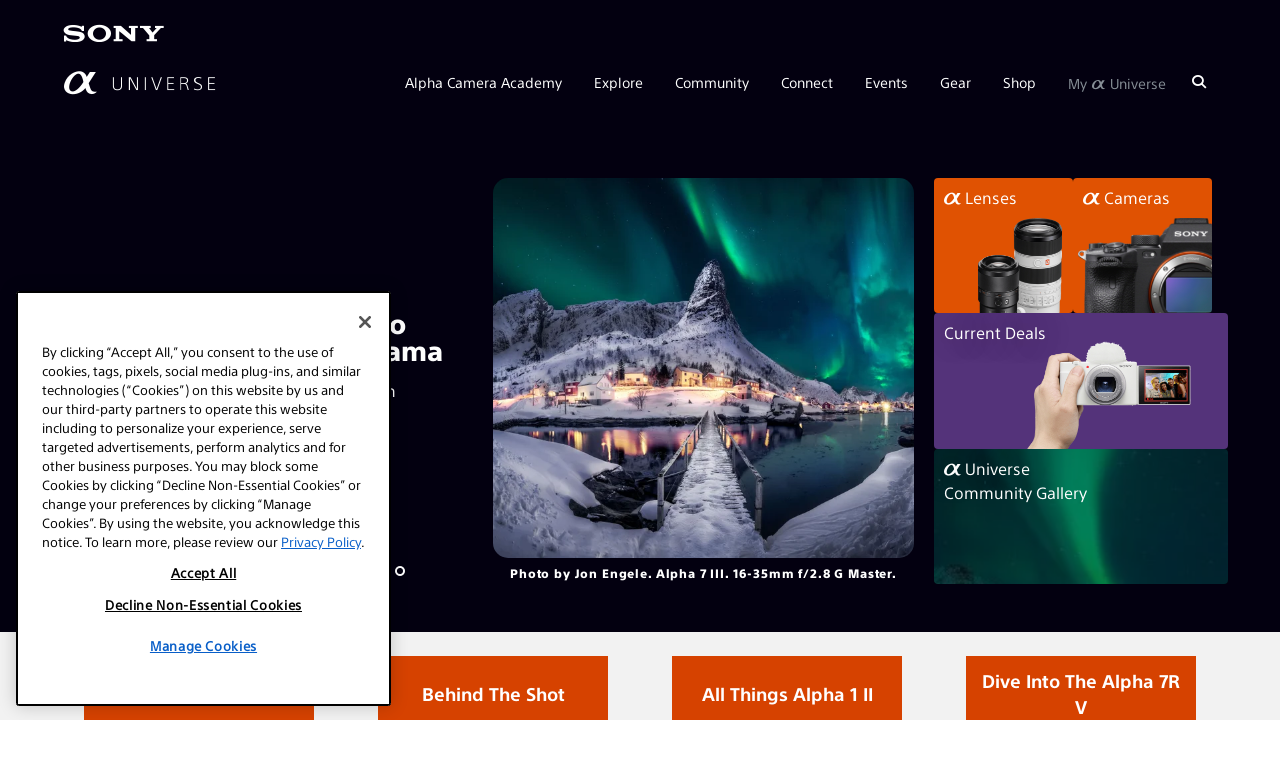

--- FILE ---
content_type: text/html; charset=utf-8
request_url: https://alphauniverse.com/ajax/home_explore_json
body_size: 12683
content:









[
	
    {
        "title" 	: 	"Behind The Shot: How To Create An Aurora Panorama",
        "type" 		: 	"Article",
        "thumbnail" : 	"https://alphauniverseglobal.media.zestyio.com/alpha-universe-jon-engele-aurora-lofoton.jpg?width=450&height=700&fit=bounds",
		"date"		: 	"01/21/2026",
                "epochDate" :   "1768953600",

        "url" 		: 	"/stories/behind-the-shot-how-to-create-an-aurora-panorama/",
		"subjects"  :	"7-5ab7769-vxwn4w,7-5d7e78a-zw2005,7-8a918ebfa1-jdmh8s,7-645653a-71c6q1,7-5ab7762-ktq418,7-6456500-plk92l,7-5d7e7b2-56338v,7-5ab7761-xrdl6v",
        "total" 	: 	120
    },
    
    {
        "title" 	: 	"Brooke Shaden On The Best Gear For Fine Art Photography",
        "type" 		: 	"Article",
        "thumbnail" : 	"https://alphauniverseglobal.media.zestyio.com/alpha-universe-brooke-shaden-fine-art-Nicole-Rupe.jpg?width=450&height=700&fit=bounds",
		"date"		: 	"01/20/2026",
                "epochDate" :   "1768867200",

        "url" 		: 	"/stories/the-best-gear-for-fine-art-photography/",
		"subjects"  :	"7-5ab7769-vxwn4w,7-5ab7762-fdg5xg,7-5ab7762-xl9c4r",
        "total" 	: 	120
    },
    
    {
        "title" 	: 	"Behind The Shot: The Power Of Pre-Capture For Bird Photography",
        "type" 		: 	"Article",
        "thumbnail" : 	"https://alphauniverseglobal.media.zestyio.com/alpha-universe-bts-chris-laracy-main.jpg?width=450&height=700&fit=bounds",
		"date"		: 	"01/16/2026",
                "epochDate" :   "1768521600",

        "url" 		: 	"/stories/behind-the-shot-the-power-of-precapture-for-bird-photography/",
		"subjects"  :	"7-5ab7762-tz2t0w,7-5ab7767-xbp6p4,7-5ab7769-vxwn4w,7-5d7e78a-zw2005,7-8a918ebfa1-jdmh8s",
        "total" 	: 	120
    },
    
    {
        "title" 	: 	"5 Reasons Why The Alpha 7 V Is the All‑Around Camera To Buy In 2026",
        "type" 		: 	"Article",
        "thumbnail" : 	"https://alphauniverseglobal.media.zestyio.com/ILCE-7M5_SEL28702_DSC04351.jpg?width=450&height=700&fit=bounds",
		"date"		: 	"01/15/2026",
                "epochDate" :   "1768435200",

        "url" 		: 	"/stories/5-reasons-why-the-alpha-7-v-is-the-all-around-camera-to-buy-in-2026/",
		"subjects"  :	"7-5ab7769-vxwn4w,7-5ab7762-zbbzlr,7-5e6c9a6-pd0ldv,7-5d7e78a-zw2005",
        "total" 	: 	120
    },
    
    {
        "title" 	: 	"Why Adventure Creator L. Renee Calls The 24-70mm f/2.8 G Master II Her Go-To Lens",
        "type" 		: 	"Article",
        "thumbnail" : 	"https://alphauniverseglobal.media.zestyio.com/alpha-universe-sony-24-70-g-master-II-photo-by-renee-blount-9.jpg?width=450&height=700&fit=bounds",
		"date"		: 	"01/14/2026",
                "epochDate" :   "1768348800",

        "url" 		: 	"/stories/l-renee-sony-24-70mm-f2-8-gm-ii/",
		"subjects"  :	"7-5ab7769-vxwn4w,7-72ebc8e-5njkt4,7-5ab7762-r4c99f,7-5ab7764-nsx6xv,7-5ab7762-ktq418",
        "total" 	: 	120
    },
    
    {
        "title" 	: 	"Behind The Shot: “Alien Rain” – Geminids Over New Mexico’s Alien Throne",
        "type" 		: 	"Article",
        "thumbnail" : 	"https://alphauniverseglobal.media.zestyio.com/alpha-universe-geminid-meteor-shower-new-mexico-photo-by-evan-lobeto-1.jpeg?width=450&height=700&fit=bounds",
		"date"		: 	"01/13/2026",
                "epochDate" :   "1768262400",

        "url" 		: 	"/stories/behind-the-shot-alien-rain-geminids-new-mexico-evan-lobeto-sony-alpha/",
		"subjects"  :	"7-8a918ebfa1-jdmh8s,7-5ab7761-xrdl6v,7-6456500-plk92l,7-645653a-71c6q1,7-5ab7762-ktq418",
        "total" 	: 	120
    },
    
    {
        "title" 	: 	"What’s In My Bag: A Photographer & Filmmaker’s Kit For Remote Expeditions",
        "type" 		: 	"Article",
        "thumbnail" : 	"https://alphauniverseglobal.media.zestyio.com/alpha-universe-photo-by-Senni-Dziho-Gear-1.JPG?width=450&height=700&fit=bounds",
		"date"		: 	"01/12/2026",
                "epochDate" :   "1768176000",

        "url" 		: 	"/stories/whats-in-my-bag-a-photographer-and-filmmakers-kit-for-remote-expeditions/",
		"subjects"  :	"7-5ab7769-vxwn4w,7-5ab7764-8d5wfs,7-5ab7762-ktq418,7-5ab7761-xrdl6v,7-5ab7762-tz2t0w",
        "total" 	: 	120
    },
    
    {
        "title" 	: 	"Create Action & Lil’ Filmmakers: Preparing Youth For Careers In The Creative Industry",
        "type" 		: 	"Article",
        "thumbnail" : 	"https://alphauniverseglobal.media.zestyio.com/alpha-universe-create-action-lil-filmmakers-inc-main.jpg?width=450&height=700&fit=bounds",
		"date"		: 	"01/09/2026",
                "epochDate" :   "1767916800",

        "url" 		: 	"/stories/create-action-and-lil-filmmakers-preparing-youth-for-careers-in-the-creative-industry/",
		"subjects"  :	"7-5d7e7b2-56338v",
        "total" 	: 	120
    },
    
    {
        "title" 	: 	"A Photographer’s Guide To Your First African Wildlife Safari, Part 3",
        "type" 		: 	"Article",
        "thumbnail" : 	"https://alphauniverseglobal.media.zestyio.com/alpha-universe-brandon-kirk-wildlife-photography-1.jpg?width=450&height=700&fit=bounds",
		"date"		: 	"01/07/2026",
                "epochDate" :   "1767744000",

        "url" 		: 	"/stories/a-photographers-guide-to-your-first-african-wildlife-safari-part-3/",
		"subjects"  :	"7-5d7e78a-zw2005,7-5ab7762-tz2t0w,7-5ab7762-ktq418,7-5d7e7b2-56338v",
        "total" 	: 	120
    },
    
    {
        "title" 	: 	"Why Jeven Dovey Chooses The Alpha 9 III For Video",
        "type" 		: 	"Article",
        "thumbnail" : 	"https://alphauniverseglobal.media.zestyio.com/alpha-universe-jeven-dovey-alpha-9-iii-hybrid-filmmaking.jpg?width=450&height=700&fit=bounds",
		"date"		: 	"01/06/2026",
                "epochDate" :   "1767657600",

        "url" 		: 	"/stories/jeven-dovey-sony-alpha-9-iii-hybrid-filmmaking/",
		"subjects"  :	"7-5ab7769-vxwn4w,7-5ab7762-zbbzlr,7-5e6c9a6-pd0ldv,7-5ab7762-kdhvc0,7-5ab7769-d7wq1c,7-5ab7765-9w2k08",
        "total" 	: 	120
    },
    
    {
        "title" 	: 	"What’s In My Bag: Essential Gear For A Professional Pet Photographer",
        "type" 		: 	"Article",
        "thumbnail" : 	"https://alphauniverseglobal.media.zestyio.com/alpha-universe-wimb-Cornelia-Deigner-gear-2.jpg?width=450&height=700&fit=bounds",
		"date"		: 	"01/05/2026",
                "epochDate" :   "1767571200",

        "url" 		: 	"/stories/whats-in-my-bag-essential-gear-for-a-professional-pet-photographer/",
		"subjects"  :	"7-5ab7764-8d5wfs,7-5ab7769-vxwn4w",
        "total" 	: 	120
    },
    
    {
        "title" 	: 	"Start 2026 Strong: Learn, Capture, Create With Alpha Camera Academy",
        "type" 		: 	"Article",
        "thumbnail" : 	"https://alphauniverseglobal.media.zestyio.com/ILCE-7M5_SEL2470GM2__DSC01769.jpg?width=450&height=700&fit=bounds",
		"date"		: 	"01/02/2026",
                "epochDate" :   "1767312000",

        "url" 		: 	"/stories/start-2026-strong-learn-capture-create-with-alpha-camera-academy/",
		"subjects"  :	"7-5d7e78a-zw2005,7-5d7e7b2-56338v,7-5ab7765-dw7z5c,7-5e6c9a6-pd0ldv,7-5ab7762-zbbzlr",
        "total" 	: 	120
    },
    
    {
        "title" 	: 	"Sony Photographers Share Their Favorite Photos Of 2025",
        "type" 		: 	"Article",
        "thumbnail" : 	"https://alphauniverseglobal.media.zestyio.com/Alpha-Universe-Best-Of-2025-Main.jpg?width=450&height=700&fit=bounds",
		"date"		: 	"12/31/2025",
                "epochDate" :   "1767139200",

        "url" 		: 	"/stories/sony-photographers-share-their-favorite-photos-of-2025/",
		"subjects"  :	"7-5d7e7b2-56338v,7-5ab7762-fdg5xg,7-5ab7764-nsx6xv,7-5ab7769-vxwn4w,7-5d7e88f-7fdzqt",
        "total" 	: 	120
    },
    
    {
        "title" 	: 	"Best Of 2025: Our Favorite Photos Of The Year, Part 5",
        "type" 		: 	"Article",
        "thumbnail" : 	"https://alphauniverseglobal.media.zestyio.com/Alpha-Universe-Artisan-Best-Of-2025-Neil-Leifer.jpg?width=450&height=700&fit=bounds",
		"date"		: 	"12/30/2025",
                "epochDate" :   "1767052800",

        "url" 		: 	"/stories/best-of-2025-our-favorite-photos-of-the-year-part-5/",
		"subjects"  :	"7-5d7e7b2-56338v,7-5ab7762-fdg5xg,7-5ab7764-nsx6xv,7-5ab7762-g7sm8s,7-5ab7762-3sfvb4",
        "total" 	: 	120
    },
    
    {
        "title" 	: 	"Best Of 2025: Our Favorite Photos Of The Year, Part 4",
        "type" 		: 	"Article",
        "thumbnail" : 	"https://alphauniverseglobal.media.zestyio.com/Alpha-Universe-Collective-Best-Of-2025-Vincent-Lim.JPG?width=450&height=700&fit=bounds",
		"date"		: 	"12/29/2025",
                "epochDate" :   "1766966400",

        "url" 		: 	"/stories/best-of-2025-our-favorite-photos-of-the-year-part-4/",
		"subjects"  :	"7-5d7e7b2-56338v,7-5ab7762-fdg5xg,7-5ab7764-nsx6xv,7-5ab7762-ktq418,7-5ab7761-4f5fd1",
        "total" 	: 	120
    },
    
    {
        "title" 	: 	"Best Of 2025: Our Favorite Photos Of The Year, Part 3",
        "type" 		: 	"Article",
        "thumbnail" : 	"https://alphauniverseglobal.media.zestyio.com/Alpha-Universe-Artisan-Best-Of-2025-Renan-Ozturk.jpeg?width=450&height=700&fit=bounds",
		"date"		: 	"12/28/2025",
                "epochDate" :   "1766880000",

        "url" 		: 	"/stories/best-of-2025-our-favorite-photos-of-the-year-part-3/",
		"subjects"  :	"7-5d7e7b2-56338v,7-5ab7762-fdg5xg,7-5ab7764-nsx6xv,7-5ab7761-xrdl6v,7-645653a-71c6q1,7-5ab7762-ktq418",
        "total" 	: 	120
    },
    
    {
        "title" 	: 	"Best Of 2025: Our Favorite Photos Of The Year, Part 2",
        "type" 		: 	"Article",
        "thumbnail" : 	"https://alphauniverseglobal.media.zestyio.com/Alpha-Universe-Artisan-Best-Of-2025-Paul-Nicklen.jpg?width=450&height=700&fit=bounds",
		"date"		: 	"12/27/2025",
                "epochDate" :   "1766793600",

        "url" 		: 	"/stories/best-of-2025-our-favorite-photos-of-the-year-part-2/",
		"subjects"  :	"7-5d7e7b2-56338v,7-5ab7762-tz2t0w,7-5ab7762-fdg5xg,7-5ab7764-nsx6xv",
        "total" 	: 	120
    },
    
    {
        "title" 	: 	"Best Of 2025: Our Favorite Photos Of The Year, Part 1",
        "type" 		: 	"Article",
        "thumbnail" : 	"https://alphauniverseglobal.media.zestyio.com/Alpha-Universe-Artisan-Best-Of-2025-Scott-Robert-Lim.jpg?width=450&height=700&fit=bounds",
		"date"		: 	"12/26/2025",
                "epochDate" :   "1766707200",

        "url" 		: 	"/stories/best-of-2025-our-favorite-photos-of-the-year-part-1/",
		"subjects"  :	"7-5d7e7b2-56338v,7-5ab7762-fdg5xg,7-5ab7764-nsx6xv,7-5ab7761-454tqk",
        "total" 	: 	120
    },
    
    {
        "title" 	: 	"Sony Year In Review – We Take A Look Back At 2025",
        "type" 		: 	"Article",
        "thumbnail" : 	"https://alphauniverseglobal.media.zestyio.com/Alpha-Universe-2025-Product-Review-Main.jpg?width=450&height=700&fit=bounds",
		"date"		: 	"12/23/2025",
                "epochDate" :   "1766448000",

        "url" 		: 	"/stories/sony-year-in-review-we-take-a-look-back-at-2025/",
		"subjects"  :	"7-5ab7769-vxwn4w,7-5ab7762-zbbzlr,7-72ebc8e-5njkt4,7-5ab7762-r4c99f",
        "total" 	: 	120
    },
    
    {
        "title" 	: 	"A Complete Buyer’s Guide To G Master Lenses",
        "type" 		: 	"Article",
        "thumbnail" : 	"https://alphauniverseglobal.media.zestyio.com/Alpha-Universe-ILCE-1M2_SEL2870GM_image_right-Large.S1GP3Dz5Gyl.jpg?width=450&height=700&fit=bounds",
		"date"		: 	"12/22/2025",
                "epochDate" :   "1766361600",

        "url" 		: 	"/stories/a-complete-buyers-guide-to-g-master-lenses/",
		"subjects"  :	"7-5ab7769-vxwn4w,7-72ebc8e-5njkt4,7-5ab7762-r4c99f",
        "total" 	: 	120
    },
    
    {
        "title" 	: 	"Go Behind The Scenes Of \"Becoming\" – Featuring The Alpha 7 V",
        "type" 		: 	"Article",
        "thumbnail" : 	"https://alphauniverseglobal.media.zestyio.com/BTS-Becoming-Thumbnail-Clean.jpg?width=450&height=700&fit=bounds",
		"date"		: 	"12/19/2025",
                "epochDate" :   "1766102400",

        "url" 		: 	"/stories/go-behind-the-scenes-of-becoming-featuring-the-alpha-7-v/",
		"subjects"  :	"7-5ab7769-vxwn4w,7-5e6c9a6-pd0ldv,7-5ab7764-nsx6xv,7-5d7e7b2-56338v",
        "total" 	: 	120
    },
    
    {
        "title" 	: 	"See The Power Of The Alpha 7 V In \"Becoming\"",
        "type" 		: 	"Article",
        "thumbnail" : 	"https://alphauniverseglobal.media.zestyio.com/Alpha-Universe-Becoming-Film-Alpha-7-V-Main.jpg?width=450&height=700&fit=bounds",
		"date"		: 	"12/18/2025",
                "epochDate" :   "1766016000",

        "url" 		: 	"/stories/see-the-power-of-the-alpha-7-v-in-becoming/",
		"subjects"  :	"7-5d7e7b2-56338v,7-5ab7769-vxwn4w,7-5ab7764-nsx6xv,7-5ab7762-3sfvb4,7-e0eafea68b-xjcpms,7-5ab7761-4f5fd1,7-5ab7762-ktq418,7-5ab7762-tz2t0w",
        "total" 	: 	120
    },
    
    {
        "title" 	: 	"Ready To Level Up? The Creator Case For Switching From Phone To Camera",
        "type" 		: 	"Article",
        "thumbnail" : 	"https://alphauniverseglobal.media.zestyio.com/Alpha-Universe-Camera-Switch-Katie-Steckly-Main.jpg?width=450&height=700&fit=bounds",
		"date"		: 	"12/17/2025",
                "epochDate" :   "1765929600",

        "url" 		: 	"/stories/why-upgrade-from-phone-to-camera/",
		"subjects"  :	"7-5ab7769-vxwn4w,7-5d7e78a-zw2005,7-5d7e7b2-56338v,7-5ab7762-kdhvc0,7-5ab7769-d7wq1c,7-5ab7762-zbbzlr",
        "total" 	: 	120
    },
    
    {
        "title" 	: 	"How To Create Stress‑Free Family Portraits This Holiday Season",
        "type" 		: 	"Article",
        "thumbnail" : 	"https://alphauniverseglobal.media.zestyio.com/Academy_MonicaSigmon_Howard-Family.jpeg?width=450&height=700&fit=bounds",
		"date"		: 	"12/16/2025",
                "epochDate" :   "1765843200",

        "url" 		: 	"/stories/how-to-create-stress-free-family-portraits/",
		"subjects"  :	"7-5d7e78a-zw2005,7-5ab7769-vxwn4w,7-5ab7762-fdg5xg,7-5ab7761-454tqk",
        "total" 	: 	120
    },
    
    {
        "title" 	: 	"What’s In My Bag: 2 Classic Alpha Cameras For Outdoor & Landscape Photography",
        "type" 		: 	"Article",
        "thumbnail" : 	"https://alphauniverseglobal.media.zestyio.com/Alpha-Universe-Domenic-Bornicke-Gear_Shot.jpeg?width=450&height=700&fit=bounds",
		"date"		: 	"12/15/2025",
                "epochDate" :   "1765756800",

        "url" 		: 	"/stories/whats-in-my-bag-2-sony-alpha-cameras-for-outdoor-and-landscape-photography/",
		"subjects"  :	"7-5ab7769-vxwn4w,7-5ab7764-8d5wfs,7-5ab7762-tz2t0w,7-5ab7762-ktq418,7-5ab7761-xrdl6v",
        "total" 	: 	120
    },
    
    {
        "title" 	: 	"20 Photographers x 1 Lens: The 200-600mm f/5.6-6.3 G",
        "type" 		: 	"Article",
        "thumbnail" : 	"https://alphauniverseglobal.media.zestyio.com/Alpha-Universe-20-Photographers-200600G-Main.jpg?width=450&height=700&fit=bounds",
		"date"		: 	"12/12/2025",
                "epochDate" :   "1765497600",

        "url" 		: 	"/stories/20-photographers-x-1-lens-the-200-600mm-f-5-6-6-3-g/",
		"subjects"  :	"7-5ab7769-vxwn4w,7-5ab7762-r4c99f,7-72ebc8e-5njkt4,7-5ab7762-tz2t0w,7-5ab7762-ktq418",
        "total" 	: 	120
    },
    
    {
        "title" 	: 	"A Photographer’s Guide To Your First African Wildlife Safari, Part 2",
        "type" 		: 	"Article",
        "thumbnail" : 	"https://alphauniverseglobal.media.zestyio.com/alpha-universe-lion-laying-in-field-african-safari-brandon-kirk.jpg?width=450&height=700&fit=bounds",
		"date"		: 	"12/11/2025",
                "epochDate" :   "1765411200",

        "url" 		: 	"/stories/african-safari-wildlife-photography-guide-part-2/",
		"subjects"  :	"7-5d7e78a-zw2005,7-5ab7769-vxwn4w,7-5ab7762-ktq418,7-5ab7762-tz2t0w",
        "total" 	: 	120
    },
    
    {
        "title" 	: 	"How To Take Better Photos Of Your Dog",
        "type" 		: 	"Article",
        "thumbnail" : 	"https://alphauniverseglobal.media.zestyio.com/alpha-universecorgi-smiling-in-park-pink-harness-portrait-justin-veenema.jpg?width=450&height=700&fit=bounds",
		"date"		: 	"12/10/2025",
                "epochDate" :   "1765324800",

        "url" 		: 	"/stories/how-to-take-better-photos-of-your-dog/",
		"subjects"  :	"7-5ab7761-454tqk,7-5ab7769-vxwn4w,7-5d7e78a-zw2005,7-5ab7762-66g31p,7-5ab7765-dw7z5c",
        "total" 	: 	120
    },
    
    {
        "title" 	: 	"On The Set Of \"Anaconda\" – How Bradley Patrick\u0027s Alpha Cameras Kept Pace In The Jungle",
        "type" 		: 	"Article",
        "thumbnail" : 	"https://alphauniverseglobal.media.zestyio.com/Alpha-Universe-Bradley-Patrick-Anaconda-1.JPG?width=450&height=700&fit=bounds",
		"date"		: 	"12/09/2025",
                "epochDate" :   "1765238400",

        "url" 		: 	"/stories/on-the-set-of-anaconda-how-bradley-patricks-alpha-cameras-kept-pace-in-the-jungle/",
		"subjects"  :	"7-5ab7769-vxwn4w,7-5ab7765-9w2k08,7-5ab7762-ktq418,7-5d7e78a-zw2005,7-5d7e7b2-56338v",
        "total" 	: 	120
    },
    
    {
        "title" 	: 	"What’s In My Bag: An Alpha 7R V Kit To Capture The Edge Of Adventure",
        "type" 		: 	"Article",
        "thumbnail" : 	"https://alphauniverseglobal.media.zestyio.com/paul-clark-whats-in-my-camera-bag-sony-alpha-bodies-lenses-accessories.jpg?width=450&height=700&fit=bounds",
		"date"		: 	"12/08/2025",
                "epochDate" :   "1765152000",

        "url" 		: 	"/stories/whats-in-my-bag-an-alpha-7r-v-kit-to-capture-the-edge-of-adventure/",
		"subjects"  :	"7-5ab7769-vxwn4w,7-5ab7764-8d5wfs,7-5ab7761-xrdl6v,7-5ab7762-ktq418,7-5ab7761-4f5fd1",
        "total" 	: 	120
    },
    
    {
        "title" 	: 	"2026 Sony World Photography Awards: Final Call For Entries!",
        "type" 		: 	"Article",
        "thumbnail" : 	"https://alphauniverseglobal.media.zestyio.com/2026-Sony-World-Photography-Awards-2.jpg?width=450&height=700&fit=bounds",
		"date"		: 	"12/06/2025",
                "epochDate" :   "1764979200",

        "url" 		: 	"/stories/2026-sony-world-photography-awards-final-call-for-entries/",
		"subjects"  :	"7-5d7e88f-7fdzqt,7-5ab7762-pvg8ls,7-5d7e7b2-56338v",
        "total" 	: 	120
    },
    
    {
        "title" 	: 	"Alpha 7 V Review: A Hybrid Camera Without Compromise",
        "type" 		: 	"Article",
        "thumbnail" : 	"https://alphauniverseglobal.media.zestyio.com/alpha-universe-alpha-7-v-hannah-rheaume-12.jpg?width=450&height=700&fit=bounds",
		"date"		: 	"12/04/2025",
                "epochDate" :   "1764806400",

        "url" 		: 	"/stories/sony-alpha-7-v-review-hannah-rheaume/",
		"subjects"  :	"7-5ab7769-vxwn4w,7-5ab7762-zbbzlr,7-5e6c9a6-pd0ldv,7-5ab7762-c6bkrc,7-5ab7762-tz2t0w,7-5ab7762-ktq418,7-5ab7767-xbp6p4,7-5ab7762-kdhvc0",
        "total" 	: 	120
    },
    
    {
        "title" 	: 	"Alpha 7 V Hands‑On: A Hybrid Creator\u0027s Review",
        "type" 		: 	"Article",
        "thumbnail" : 	"https://alphauniverseglobal.media.zestyio.com/alpha-universe-v-14.jpg?width=450&height=700&fit=bounds",
		"date"		: 	"12/03/2025",
                "epochDate" :   "1764720000",

        "url" 		: 	"/stories/sony-alpha-7-v-hands-on-a-hybrid-creators-review/",
		"subjects"  :	"7-5ab7769-vxwn4w,7-5ab7762-zbbzlr,7-5e6c9a6-pd0ldv,7-5ab7762-c6bkrc,7-5ab7762-kdhvc0,7-5ab7769-d7wq1c,7-5ab7765-9w2k08",
        "total" 	: 	120
    },
    
    {
        "title" 	: 	"Sony Electronics Launches Alpha 7 V And FE 28-70mm f/3.5-5.6 OSS II",
        "type" 		: 	"Article",
        "thumbnail" : 	"https://alphauniverseglobal.media.zestyio.com/Release_MAIN.jpg?width=450&height=700&fit=bounds",
		"date"		: 	"12/02/2025",
                "epochDate" :   "1764633600",

        "url" 		: 	"/stories/sony-electronics-launches-alpha-7-v-and-fe-28-70mm-f-3-5-5-6-oss-ii/",
		"subjects"  :	"7-5ab7769-vxwn4w,7-5d7e88f-7fdzqt,7-5ab7762-zbbzlr,7-5e6c9a6-pd0ldv",
        "total" 	: 	120
    },
    
    {
        "title" 	: 	"Take A Deep Dive Into The New Alpha 7 V",
        "type" 		: 	"Article",
        "thumbnail" : 	"https://alphauniverseglobal.media.zestyio.com/MQ-first-look-clean.jpg?width=450&height=700&fit=bounds",
		"date"		: 	"12/02/2025",
                "epochDate" :   "1764633600",

        "url" 		: 	"/stories/take-a-deep-dive-into-the-new-alpha-7-v/",
		"subjects"  :	"7-5ab7769-vxwn4w,7-5ab7762-c6bkrc,7-5ab7762-zbbzlr,7-5e6c9a6-pd0ldv",
        "total" 	: 	120
    },
    
    {
        "title" 	: 	"Alpha 7 V: The New Low-Light King To Add To Your Camera Kit",
        "type" 		: 	"Article",
        "thumbnail" : 	"https://alphauniverseglobal.media.zestyio.com/Alpha-universe-nate-luebbe-v-MAIN.jpg?width=450&height=700&fit=bounds",
		"date"		: 	"12/02/2025",
                "epochDate" :   "1764633600",

        "url" 		: 	"/stories/alpha-7-v-the-new-low-light-king-to-add-to-your-camera-kit/",
		"subjects"  :	"7-5ab7769-vxwn4w,7-5ab7762-zbbzlr,7-5e6c9a6-pd0ldv,7-5ab7764-nsx6xv,7-5ab7761-xrdl6v,7-6456500-plk92l,7-5ab7765-3nbq90,7-645653a-71c6q1,7-5ab7762-g88h2c",
        "total" 	: 	120
    },
    
    {
        "title" 	: 	"What’s In My Bag: A Simple & Compact Kit For Street Photography",
        "type" 		: 	"Article",
        "thumbnail" : 	"https://alphauniverseglobal.media.zestyio.com/sony-alpha-whats-in-my-bag-camera-lenses-accessories-gear.jpg?width=450&height=700&fit=bounds",
		"date"		: 	"12/01/2025",
                "epochDate" :   "1764547200",

        "url" 		: 	"/stories/whats-in-my-bag-a-simple-and-compact-kit-for-street-photography/",
		"subjects"  :	"7-5ab7769-vxwn4w,7-5ab7764-8d5wfs,7-5ab7761-4f5fd1",
        "total" 	: 	120
    },
    
    {
        "title" 	: 	"Behind The Shot: Exploring Lava Up Close With The Alpha 7R IV + 2 Powerful Zooms",
        "type" 		: 	"Article",
        "thumbnail" : 	"https://alphauniverseglobal.media.zestyio.com/alpha-universe-behind-the-shot-lava-karol-dobrowolski-1.jpg?width=450&height=700&fit=bounds",
		"date"		: 	"11/25/2025",
                "epochDate" :   "1764028800",

        "url" 		: 	"/stories/behind-the-shot-exploring-lava-up-close/",
		"subjects"  :	"7-8a918ebfa1-jdmh8s,7-5ab7769-vxwn4w,7-5d7e78a-zw2005,7-5ab7762-tz2t0w,7-5ab7761-xrdl6v",
        "total" 	: 	120
    },
    
    {
        "title" 	: 	"What’s In My Bag: A Lightweight Kit For Low-Light & Landscape Photography",
        "type" 		: 	"Article",
        "thumbnail" : 	"https://alphauniverseglobal.media.zestyio.com/alphauniverse-whats-in-my-bag-sony-alpha-landscape-kit-flat-lay-gear.jpg?width=450&height=700&fit=bounds",
		"date"		: 	"11/24/2025",
                "epochDate" :   "1763942400",

        "url" 		: 	"/stories/whats-in-my-bag-a-lightweight-kit-for-low-light-and-landscape-photography/",
		"subjects"  :	"7-5ab7769-vxwn4w,7-5ab7764-8d5wfs,7-5ab7762-tz2t0w,7-5ab7761-xrdl6v,7-6456500-plk92l,7-5ab7762-ktq418",
        "total" 	: 	120
    },
    
    {
        "title" 	: 	"Why The RX1R III Is Perfect For Birthdays, Holidays & Family Moments",
        "type" 		: 	"Article",
        "thumbnail" : 	"https://alphauniverseglobal.media.zestyio.com/kids-birthday-party-cupcake-candle-blowing-wish.jpg?width=450&height=700&fit=bounds",
		"date"		: 	"11/21/2025",
                "epochDate" :   "1763683200",

        "url" 		: 	"/stories/why-the-rx1r-iii-is-perfect-for-birthdays-holidays-and-family-moments/",
		"subjects"  :	"7-5ab7761-454tqk,7-5ab7767-xbp6p4,7-5ab7762-3sfvb4,7-5ab7762-fdg5xg,7-5ab7769-vxwn4w,7-f0abf7ff8e-z0bp7v,7-5ab7762-zbbzlr,7-5ab7762-8fc4f8,7-5ab7762-dj1w58,7-5ab7765-7kpkhd",
        "total" 	: 	120
    },
    
    {
        "title" 	: 	"A Photographer’s Guide To Your First African Wildlife Safari, Part 1",
        "type" 		: 	"Article",
        "thumbnail" : 	"https://alphauniverseglobal.media.zestyio.com/african-elephants-amboseli-grassland-brandon-kirk.jpg?width=450&height=700&fit=bounds",
		"date"		: 	"11/20/2025",
                "epochDate" :   "1763596800",

        "url" 		: 	"/stories/african-safari-wildlife-photography-guide-part-1/",
		"subjects"  :	"7-5ab7769-vxwn4w,7-5d7e78a-zw2005,7-5ab7762-ktq418,7-5ab7762-tz2t0w,7-5ab7767-xbp6p4",
        "total" 	: 	120
    },
    
    {
        "title" 	: 	"Alpha 7 IV Deep Dive: The Hybrid Sweet Spot For Photo & Video",
        "type" 		: 	"Article",
        "thumbnail" : 	"https://alphauniverseglobal.media.zestyio.com/Alpha-7-i-v-deep-dive-nick-di-giugno.jpg?width=450&height=700&fit=bounds",
		"date"		: 	"11/19/2025",
                "epochDate" :   "1763510400",

        "url" 		: 	"/stories/alpha-7-iv-deep-dive-the-hybrid-sweet-spot-for-photo-and-video/",
		"subjects"  :	"7-5ab7769-vxwn4w,7-5ab7762-zbbzlr,7-5ab7765-dw7z5c,7-5e6c9a6-pd0ldv,7-5ab7762-kdhvc0,7-5d7e78a-zw2005",
        "total" 	: 	120
    },
    
    {
        "title" 	: 	"Behind The Shot: November’s Supermoon With The Alpha 1 II & 300mm f/2.8 G Master",
        "type" 		: 	"Article",
        "thumbnail" : 	"https://alphauniverseglobal.media.zestyio.com/Carlos-Molano-airplane-silhouette-supermoon-chicago-night-sky.jpg?width=450&height=700&fit=bounds",
		"date"		: 	"11/18/2025",
                "epochDate" :   "1763424000",

        "url" 		: 	"/stories/behind-the-shot-novembers-supermoon-with-the-alpha-1-ii-and-300mm-f-2-8-g-master/",
		"subjects"  :	"7-5d7e78a-zw2005,7-5d7e7b2-56338v,7-645653a-71c6q1,7-6456500-plk92l,7-5ab7762-g88h2c,7-72ebc8e-5njkt4,7-5ab7762-tz2t0w,7-8a918ebfa1-jdmh8s,7-5ab7769-vxwn4w",
        "total" 	: 	120
    },
    
    {
        "title" 	: 	"What’s In My Bag: A Hybrid Shooter\u0027s Alpha 7 IV & FX3 Kit For Photo & Video",
        "type" 		: 	"Article",
        "thumbnail" : 	"https://alphauniverseglobal.media.zestyio.com/JPRamirez_A7IV_FX3_Photo_Video_Kit.JPG?width=450&height=700&fit=bounds",
		"date"		: 	"11/17/2025",
                "epochDate" :   "1763337600",

        "url" 		: 	"/stories/whats-in-my-bag-a-hybrid-shooters-alpha-7-iv-and-fx3-kit-for-photo-and-video/",
		"subjects"  :	"7-5ab7769-vxwn4w,7-5ab7764-8d5wfs,7-5ab7762-kdhvc0,7-5ab7761-xrdl6v,7-5ab7762-tz2t0w,7-6456500-plk92l,7-645653a-71c6q1",
        "total" 	: 	120
    },
    
    {
        "title" 	: 	"Join Our Sony Alpha Female Live Chat With Colette Peri – Nov. 18 At 4:00PM ET/1:00PM PT",
        "type" 		: 	"Article",
        "thumbnail" : 	"https://alphauniverseglobal.media.zestyio.com/Alpha-Universe-Colette-Peri-Alpha-Female-1.jpg?width=450&height=700&fit=bounds",
		"date"		: 	"11/16/2025",
                "epochDate" :   "1763251200",

        "url" 		: 	"/stories/live-chat-with-colette-peri-nov-18/",
		"subjects"  :	"7-5d7e7b2-56338v,7-5d7e78a-zw2005,7-6c93237-v92tct",
        "total" 	: 	120
    },
    
    {
        "title" 	: 	"Sony Artisan Peter McBride Receives Ansel Adams Award",
        "type" 		: 	"Article",
        "thumbnail" : 	"https://alphauniverseglobal.media.zestyio.com/MM8411_160226_31996.SJgakqD2vz.jpeg?width=450&height=700&fit=bounds",
		"date"		: 	"11/14/2025",
                "epochDate" :   "1763078400",

        "url" 		: 	"/stories/sony-artisan-peter-mcbride-receives-ansel-adams-award/",
		"subjects"  :	"7-5d7e88f-7fdzqt,7-5ab7762-fdg5xg,7-5ab7765-lbb0gl",
        "total" 	: 	120
    },
    
    {
        "title" 	: 	"Fall Color Photography Tips: Chasing Autumn At The Historic Biltmore Estate",
        "type" 		: 	"Article",
        "thumbnail" : 	"https://alphauniverseglobal.media.zestyio.com/biltmore-estate-fall-color-photography.JPG?width=450&height=700&fit=bounds",
		"date"		: 	"11/13/2025",
                "epochDate" :   "1762992000",

        "url" 		: 	"/stories/fall-color-photography-tips-chasing-autumn-at-the-historic-biltmore-estate/",
		"subjects"  :	"7-5ab7769-vxwn4w,7-5ab7762-66g31p,7-5ab7761-xrdl6v,7-5ab7762-ktq418,7-5ab7762-tz2t0w,7-5ab7762-fdg5xg",
        "total" 	: 	120
    },
    
    {
        "title" 	: 	"3 Great Lenses For Content Creators",
        "type" 		: 	"Article",
        "thumbnail" : 	"https://alphauniverseglobal.media.zestyio.com/3-lenses-for-content-creators.jpg?width=450&height=700&fit=bounds",
		"date"		: 	"11/12/2025",
                "epochDate" :   "1762905600",

        "url" 		: 	"/stories/3-great-lenses-for-content-creators/",
		"subjects"  :	"7-5ab7769-vxwn4w,7-5ab7762-r4c99f,7-5ab7762-fdg5xg,7-5ab7762-kdhvc0,7-5ab7769-d7wq1c",
        "total" 	: 	120
    },
    
    {
        "title" 	: 	"Get Your Cameras Ready! We\u0027re On Aurora Watch 2025",
        "type" 		: 	"Article",
        "thumbnail" : 	"https://alphauniverseglobal.media.zestyio.com/Alpha-Universe-WIMB2024-Rachel-Jones-Ross-A1-14GM.jpg?width=450&height=700&fit=bounds",
		"date"		: 	"11/11/2025",
                "epochDate" :   "1762819200",

        "url" 		: 	"/stories/aurora-watch-2025/",
		"subjects"  :	"7-5ab7769-vxwn4w,7-5d7e78a-zw2005,7-5d7e7b2-56338v,7-645653a-71c6q1,7-6456500-plk92l",
        "total" 	: 	120
    },
    
    {
        "title" 	: 	"What’s In My Bag: A Wildlife & Nature Photographer’s Kit For Capturing Fall Colors",
        "type" 		: 	"Article",
        "thumbnail" : 	"https://alphauniverseglobal.media.zestyio.com/Alpha-Universe-WIMB-Pierre-Gavarry-Stuff_photo.jpg?width=450&height=700&fit=bounds",
		"date"		: 	"11/10/2025",
                "epochDate" :   "1762732800",

        "url" 		: 	"/stories/whats-in-my-bag-a-wildlife-and-nature-photographers-kit-for-capturing-fall-colors/",
		"subjects"  :	"7-5ab7769-vxwn4w,7-5ab7764-8d5wfs,7-5ab7762-tz2t0w,7-5ab7761-xrdl6v",
        "total" 	: 	120
    },
    
    {
        "title" 	: 	"5 Reasons Why Sara France Chooses The Alpha 7 IV For Wedding Photography",
        "type" 		: 	"Article",
        "thumbnail" : 	"https://alphauniverseglobal.media.zestyio.com/Alpha-Universe-Sara-France-A7IV-Wedding-2.jpg?width=450&height=700&fit=bounds",
		"date"		: 	"11/06/2025",
                "epochDate" :   "1762387200",

        "url" 		: 	"/stories/5-reasons-why-sara-france-chooses-the-alpha-7-iv-for-wedding-photography/",
		"subjects"  :	"7-5ab7762-rp6sp5,7-5ab7769-vxwn4w,7-5d7e78a-zw2005,7-5ab7761-454tqk,7-5ab7762-fdg5xg,7-5ab7762-zbbzlr,7-5e6c9a6-pd0ldv,7-5ab7765-dw7z5c",
        "total" 	: 	120
    },
    
    {
        "title" 	: 	"In The Moment: How Ira Block Uses The Alpha 7R V To Document People & Place",
        "type" 		: 	"Article",
        "thumbnail" : 	"https://alphauniverseglobal.media.zestyio.com/Alpha-Universe-IraBlock-Alpha7RV-Main.jpg?width=450&height=700&fit=bounds",
		"date"		: 	"11/04/2025",
                "epochDate" :   "1762214400",

        "url" 		: 	"/stories/in-the-moment-how-ira-block-uses-the-alpha-7r-v-to-document-people-and-place/",
		"subjects"  :	"7-5ab7769-vxwn4w,7-5d7e78a-zw2005,7-5ab7762-fdg5xg,7-5ab7762-ktq418,7-5ab7761-454tqk,7-5ab7761-xrdl6v,7-5ab7762-kdhvc0,7-5ab7762-zbbzlr,7-5e6c9a6-pd0ldv,7-5ab7765-7kpkhd",
        "total" 	: 	120
    },
    
    {
        "title" 	: 	"Sony Launches First Video-Ready Camera Authenticity Solution For Newsrooms",
        "type" 		: 	"Article",
        "thumbnail" : 	"https://alphauniverseglobal.media.zestyio.com/Alpha-Universe-ILCE-1M2_SEL2870GM_image_right-Large.S1GP3Dz5Gyl.jpg?width=450&height=700&fit=bounds",
		"date"		: 	"11/04/2025",
                "epochDate" :   "1762214400",

        "url" 		: 	"/stories/sony-launches-first-video-ready-camera-authenticity-solution-for-newsrooms/",
		"subjects"  :	"7-5d7e88f-7fdzqt,7-5ab7769-vxwn4w,7-5ab7765-7kpkhd",
        "total" 	: 	120
    },
    
    {
        "title" 	: 	"Alpha 1 II & Alpha 9 III Users: Don\u0027t Miss The Latest Software Update v4.0",
        "type" 		: 	"Article",
        "thumbnail" : 	"https://alphauniverseglobal.media.zestyio.com/Alpha-Universe-A1II-A9III-FirmwareOct30.jpg?width=450&height=700&fit=bounds",
		"date"		: 	"11/04/2025",
                "epochDate" :   "1762214400",

        "url" 		: 	"/stories/alpha-1-ii-and-alpha-9-iii-users-dont-miss-the-latest-software-update-v4-0/",
		"subjects"  :	"7-5ab7769-vxwn4w,7-5d7e88f-7fdzqt,7-5ab7766-hrm61l",
        "total" 	: 	120
    },
    
    {
        "title" 	: 	"10 Quick Sports Photography Tips: How To Freeze Action With Your Alpha Camera",
        "type" 		: 	"Article",
        "thumbnail" : 	"https://alphauniverseglobal.media.zestyio.com/Alpha-Universe-Sports-Storytelling-JeanFruth4.S1lQdc2qjh.jpg?width=450&height=700&fit=bounds",
		"date"		: 	"11/03/2025",
                "epochDate" :   "1762128000",

        "url" 		: 	"/stories/10-quick-sports-photography-tips-how-to-freeze-action-with-your-alpha-camera/",
		"subjects"  :	"7-5d7e78a-zw2005,7-5ab7769-vxwn4w,7-5ab7762-g7sm8s,7-5ab7767-xbp6p4",
        "total" 	: 	120
    },
    
    {
        "title" 	: 	"Behind The Shot: Halloween, But Make It Extreme",
        "type" 		: 	"Article",
        "thumbnail" : 	"https://alphauniverseglobal.media.zestyio.com/Alpha-Universe-Vladimir-Voronin-MTB-Halloween-Main.jpg?width=450&height=700&fit=bounds",
		"date"		: 	"10/31/2025",
                "epochDate" :   "1761868800",

        "url" 		: 	"/stories/behind-the-shot-halloween-but-make-it-extreme/",
		"subjects"  :	"7-8a918ebfa1-jdmh8s,7-5ab7762-g7sm8s,7-5ab7767-xbp6p4,7-5ab7769-vxwn4w,7-5d7e78a-zw2005,7-5d7e7b2-56338v",
        "total" 	: 	120
    },
    
    {
        "title" 	: 	"Fall Macro Photography Made Easy: Kyle van Bavel’s Field-Tested Tips",
        "type" 		: 	"Article",
        "thumbnail" : 	"https://alphauniverseglobal.media.zestyio.com/Alpha-Universe-KylevanBavel-FallMacro_10.jpg?width=450&height=700&fit=bounds",
		"date"		: 	"10/30/2025",
                "epochDate" :   "1761782400",

        "url" 		: 	"/stories/fall-macro-photography-made-easy-kyle-van-bavels-field-tested-tips/",
		"subjects"  :	"7-5ab7769-vxwn4w,7-5d7e78a-zw2005,7-5ab7762-qrhcbs,7-5ab7762-66g31p",
        "total" 	: 	120
    },
    
    {
        "title" 	: 	"NYC Portrait Photographer Gabriela Gabrielaa\u0027s Minimal Kit For Maximum Moments",
        "type" 		: 	"Article",
        "thumbnail" : 	"https://alphauniverseglobal.media.zestyio.com/Alpha-Universe-Gabriela-Gabrielaa-Travel-Kit-Main.jpg?width=450&height=700&fit=bounds",
		"date"		: 	"10/29/2025",
                "epochDate" :   "1761696000",

        "url" 		: 	"/stories/nyc-portrait-photographer-gabriela-gabrielaas-minimal-kit-for-maximum-moments/",
		"subjects"  :	"7-5ab7761-454tqk,7-5ab7761-4f5fd1,7-5ab7762-ktq418,7-5ab7764-8d5wfs,7-5ab7769-vxwn4w",
        "total" 	: 	120
    },
    
    {
        "title" 	: 	"Alpha 7 IV Guide: Real‑World Shoots, Reviews, Tips & Training",
        "type" 		: 	"Article",
        "thumbnail" : 	"https://alphauniverseglobal.media.zestyio.com/Alpha-Universe-Sony-24-50mm-F28-G-SEL2450G_ILCE-7M4_03220crop.jpg?width=450&height=700&fit=bounds",
		"date"		: 	"10/28/2025",
                "epochDate" :   "1761609600",

        "url" 		: 	"/stories/alpha-7-iv-guide-real-world-shoots-reviews-tips-and-training/",
		"subjects"  :	"7-5ab7769-vxwn4w,7-5ab7762-zbbzlr,7-5e6c9a6-pd0ldv,7-5ab7761-454tqk,7-5ab7762-ktq418,7-645653a-71c6q1,7-6456500-plk92l,7-5ab7762-g88h2c",
        "total" 	: 	120
    },
    
    {
        "title" 	: 	"What’s In My Bag: A Glacier Guide’s Camera Gear For Ice Climbing Adventures",
        "type" 		: 	"Article",
        "thumbnail" : 	"https://alphauniverseglobal.media.zestyio.com/Alpha-Universe-WIMB-Tori-Harp-Gear.jpg?width=450&height=700&fit=bounds",
		"date"		: 	"10/27/2025",
                "epochDate" :   "1761523200",

        "url" 		: 	"/stories/whats-in-my-bag-a-glacier-guides-camera-gear-for-ice-climbing-adventures/",
		"subjects"  :	"7-5ab7769-vxwn4w,7-5ab7762-ktq418,7-5ab7761-xrdl6v,7-5ab7762-tz2t0w,7-5ab7764-8d5wfs",
        "total" 	: 	120
    },
    
    {
        "title" 	: 	"Alpha 7R V Guide: User Reviews, Real-World Shoots, Tips & Training",
        "type" 		: 	"Article",
        "thumbnail" : 	"https://alphauniverseglobal.media.zestyio.com/Alpha-Universe-Sony-ILCE-7RM5_image_SEL2470GM2_right-Large.jpg?width=450&height=700&fit=bounds",
		"date"		: 	"10/24/2025",
                "epochDate" :   "1761264000",

        "url" 		: 	"/stories/alpha-7r-v-guide-user-reviews-real-world-shoots-tips-and-training/",
		"subjects"  :	"7-5ab7762-zbbzlr,7-5e6c9a6-pd0ldv,7-5ab7769-vxwn4w,7-5ab7761-xrdl6v,7-5ab7762-ktq418,7-5ab7762-tz2t0w,7-5ab7762-8fc4f8,7-5ab7761-454tqk",
        "total" 	: 	120
    },
    
    {
        "title" 	: 	"Sony Artisan David Burnett Inducted Into International Photography Hall Of Fame",
        "type" 		: 	"Article",
        "thumbnail" : 	"https://alphauniverseglobal.media.zestyio.com/DavidBurnettReceivingIPHFHallOfFameAward2025MR--1-.jpg?width=450&height=700&fit=bounds",
		"date"		: 	"10/23/2025",
                "epochDate" :   "1761177600",

        "url" 		: 	"/stories/sony-artisan-david-burnett-inducted-into-international-photography-hall-of-fame/",
		"subjects"  :	"7-5d7e88f-7fdzqt,7-5ab7762-fdg5xg,7-5d7e7b2-56338v",
        "total" 	: 	120
    },
    
    {
        "title" 	: 	"Create Action & Mosaic Film Experience: Empowering Youth Through Storytelling",
        "type" 		: 	"Article",
        "thumbnail" : 	"https://alphauniverseglobal.media.zestyio.com/Alpha-Universe-Create-Action-Mosaic-Film-Experience-Group.jpg?width=450&height=700&fit=bounds",
		"date"		: 	"10/23/2025",
                "epochDate" :   "1761177600",

        "url" 		: 	"/stories/create-action-and-mosaic-film-experience-empowering-youth-through-storytelling/",
		"subjects"  :	"7-5d7e7b2-56338v",
        "total" 	: 	120
    },
    
    {
        "title" 	: 	"What\u0027s In My Bag: See Inside Hannah Rheaume\u0027s Nature & Wildlife Photography Kit",
        "type" 		: 	"Article",
        "thumbnail" : 	"https://alphauniverseglobal.media.zestyio.com/Alpha-Universe-WIMB-Hannah-Rheaume-Main.jpg?width=450&height=700&fit=bounds",
		"date"		: 	"10/22/2025",
                "epochDate" :   "1761091200",

        "url" 		: 	"/stories/whats-in-my-bag-see-inside-hannah-rheaumes-nature-and-wildlife-photography-kit/",
		"subjects"  :	"7-5ab7769-vxwn4w,7-5ab7762-tz2t0w,7-5ab7764-8d5wfs",
        "total" 	: 	120
    },
    
    {
        "title" 	: 	"Behind The Shot: Handheld Bird Photography With The 200-600mm f/5.6-6.3 G",
        "type" 		: 	"Article",
        "thumbnail" : 	"https://alphauniverseglobal.media.zestyio.com/Alpha-Universe-BTS-Juan-Meza-Cid-Main.jpg?width=450&height=700&fit=bounds",
		"date"		: 	"10/21/2025",
                "epochDate" :   "1761004800",

        "url" 		: 	"/stories/behind-the-shot-handheld-bird-photography-with-the-200600mm-f-5-66-3-g/",
		"subjects"  :	"7-5ab7769-vxwn4w,7-8a918ebfa1-jdmh8s,7-5ab7762-tz2t0w,7-5d7e78a-zw2005",
        "total" 	: 	120
    },
    
    {
        "title" 	: 	"What\u0027s In My Bag: Travis Ellison\u0027s Kit For Capturing Sports, Entertainment & More",
        "type" 		: 	"Article",
        "thumbnail" : 	"https://alphauniverseglobal.media.zestyio.com/Alpha-Universe-WIMB-Travis-Ellison-Gear.JPG?width=450&height=700&fit=bounds",
		"date"		: 	"10/20/2025",
                "epochDate" :   "1760918400",

        "url" 		: 	"/stories/whats-in-my-bag-travis-ellisons-kit-for-capturing-sports-entertainment-and-more/",
		"subjects"  :	"7-5ab7764-8d5wfs,7-5ab7762-g7sm8s,7-5ab7762-3sfvb4,7-5ab7769-vxwn4w,7-5ab7767-xbp6p4",
        "total" 	: 	120
    },
    
    {
        "title" 	: 	"Introducing Alpha Camera Academy: Your New Home For Learning Photography (For FREE!)",
        "type" 		: 	"Article",
        "thumbnail" : 	"https://alphauniverseglobal.media.zestyio.com/Alpha-Camera-Academy-Main.jpg?width=450&height=700&fit=bounds",
		"date"		: 	"10/17/2025",
                "epochDate" :   "1760659200",

        "url" 		: 	"/stories/introducing-alpha-camera-academy-your-new-home-for-learning-photography-for-free/",
		"subjects"  :	"7-f0abf7ff8e-z0bp7v,7-5d7e88f-7fdzqt,7-5ab7769-vxwn4w,7-5d7e78a-zw2005,7-5d7e7b2-56338v",
        "total" 	: 	120
    },
    
    {
        "title" 	: 	"Through A 10-Year-Old’s Lens: Tyler DeVane Finds Wonder In Wildlife With His Camera",
        "type" 		: 	"Article",
        "thumbnail" : 	"https://alphauniverseglobal.media.zestyio.com/Alpha-Universe-Tyler-Devane-8.jpg?width=450&height=700&fit=bounds",
		"date"		: 	"10/16/2025",
                "epochDate" :   "1760572800",

        "url" 		: 	"/stories/through-a-10-year-olds-lens-tyler-devane-finds-wonder-in-wildlife-with-his-camera/",
		"subjects"  :	"7-5ab7769-vxwn4w,7-5d7e7b2-56338v,7-5ab7762-tz2t0w",
        "total" 	: 	120
    },
    
    {
        "title" 	: 	"Taylor Rees Shares Her Approach To Documentary Filmmaking",
        "type" 		: 	"Article",
        "thumbnail" : 	"https://alphauniverseglobal.media.zestyio.com/Alpha-Universe-Taylor-Rees-Doc-Film-1.jpg?width=450&height=700&fit=bounds",
		"date"		: 	"10/15/2025",
                "epochDate" :   "1760486400",

        "url" 		: 	"/stories/taylor-rees-shares-her-approach-to-documentary-filmmaking/",
		"subjects"  :	"7-5d7e78a-zw2005,7-5d7e7b2-56338v,7-5ab7769-vxwn4w,7-5ab7765-9w2k08,7-5ab7762-fdg5xg",
        "total" 	: 	120
    },
    
    {
        "title" 	: 	"Behind The Shot: A Spines & Starlight Astro-Landscape With The 14mm f/1.8 G Master",
        "type" 		: 	"Article",
        "thumbnail" : 	"https://alphauniverseglobal.media.zestyio.com/Alpha-Universe-BTS-Burak-Esenbey-Oct2025.jpg?width=450&height=700&fit=bounds",
		"date"		: 	"10/14/2025",
                "epochDate" :   "1760400000",

        "url" 		: 	"/stories/behind-the-shot-a-spines-and-starlight-astro-landscape-with-the-14mm-f-1-8-g-master/",
		"subjects"  :	"7-5ab7769-vxwn4w,7-6456500-plk92l,7-645653a-71c6q1,7-5ab7761-xrdl6v,7-5ab7762-r4c99f,7-72ebc8e-5njkt4,7-5ab7762-ktq418,7-8a918ebfa1-jdmh8s,7-5d7e78a-zw2005",
        "total" 	: 	120
    },
    
    {
        "title" 	: 	"What’s In My Bag: See Inside Steve Irby’s Kit For Street Photography",
        "type" 		: 	"Article",
        "thumbnail" : 	"https://alphauniverseglobal.media.zestyio.com/Alpha-Universe-WIMB-Steve-Irby-2025-Gear2.jpeg?width=450&height=700&fit=bounds",
		"date"		: 	"10/13/2025",
                "epochDate" :   "1760313600",

        "url" 		: 	"/stories/whats-in-my-bag-see-inside-steve-irbys-kit-for-street-photography/",
		"subjects"  :	"7-5ab7769-vxwn4w,7-5ab7764-8d5wfs,7-5ab7761-4f5fd1,7-5ab7764-nsx6xv",
        "total" 	: 	120
    },
    
    {
        "title" 	: 	"Alpha Female+ Micro-Grant: Latest $500 Winners & How To Enter",
        "type" 		: 	"Article",
        "thumbnail" : 	"https://alphauniverseglobal.media.zestyio.com/Alpha-Universe-Alpha-Female-Winners-JulySept25.jpg?width=450&height=700&fit=bounds",
		"date"		: 	"10/12/2025",
                "epochDate" :   "1760227200",

        "url" 		: 	"/stories/alpha-female-micro-grant-latest-500-winners-and-how-to-enter/",
		"subjects"  :	"7-5d7e7b2-56338v,7-6c93237-v92tct",
        "total" 	: 	120
    },
    
    {
        "title" 	: 	"Best Lenses For Concert Photography: Serena Yang’s Top Picks",
        "type" 		: 	"Article",
        "thumbnail" : 	"https://alphauniverseglobal.media.zestyio.com/Alpha-Universe-Serena-Yang-Kit-Main.jpg?width=450&height=700&fit=bounds",
		"date"		: 	"10/10/2025",
                "epochDate" :   "1760054400",

        "url" 		: 	"/stories/best-lenses-for-concert-photography-serena-yangs-top-picks/",
		"subjects"  :	"7-5ab7769-vxwn4w,7-5ab7762-3sfvb4,7-5ab7764-nsx6xv",
        "total" 	: 	120
    },
    
    {
        "title" 	: 	"How Kit Karzen Delivers Under Pressure With His Alpha Camera & PDT-FP1",
        "type" 		: 	"Article",
        "thumbnail" : 	"https://alphauniverseglobal.media.zestyio.com/Alpha-Universe-Kit-Karzen-BTS-7.JPG?width=450&height=700&fit=bounds",
		"date"		: 	"10/09/2025",
                "epochDate" :   "1759968000",

        "url" 		: 	"/stories/how-kit-karzen-delivers-under-pressure-with-his-alpha-camera-and-pdt-fp1/",
		"subjects"  :	"7-5ab7769-vxwn4w,7-5d7e78a-zw2005,7-5d7e7b2-56338v,7-5ab7767-xbp6p4,7-5ab7762-g7sm8s,7-5ab7762-3sfvb4",
        "total" 	: 	120
    },
    
    {
        "title" 	: 	"Behind The Shot: Atlantic Puffin Photography With The Alpha 1",
        "type" 		: 	"Article",
        "thumbnail" : 	"https://alphauniverseglobal.media.zestyio.com/Alpha-Universe-BTS-Isaac-Polanski-Main.jpg?width=450&height=700&fit=bounds",
		"date"		: 	"10/08/2025",
                "epochDate" :   "1759881600",

        "url" 		: 	"/stories/behind-the-shot-atlantic-puffin-photography-with-the-alpha-1/",
		"subjects"  :	"7-5ab7769-vxwn4w,7-5d7e78a-zw2005,7-8a918ebfa1-jdmh8s,7-5ab7767-xbp6p4,7-5ab7762-tz2t0w,7-5ab7762-ktq418",
        "total" 	: 	120
    },
    
    {
        "title" 	: 	"What’s In My Bag: A Sports Photography Kit To Cover The Leagues Cup Final",
        "type" 		: 	"Article",
        "thumbnail" : 	"https://alphauniverseglobal.media.zestyio.com/Alpha-Universe-WIMB-RMalayeri-Gear.jpg?width=450&height=700&fit=bounds",
		"date"		: 	"10/06/2025",
                "epochDate" :   "1759708800",

        "url" 		: 	"/stories/whats-in-my-bag-a-sports-photography-kit-to-cover-the-leagues-cup-final/",
		"subjects"  :	"7-5ab7769-vxwn4w,7-5ab7764-8d5wfs,7-5ab7762-g7sm8s,7-5ab7767-xbp6p4,7-5ab7762-3sfvb4",
        "total" 	: 	120
    },
    
    {
        "title" 	: 	"100mm f/2.8 Macro G Master: The Buzzworthy New Lens In The Lineup",
        "type" 		: 	"Article",
        "thumbnail" : 	"https://alphauniverseglobal.media.zestyio.com/AlphaUniverse_100MacroGM_HannahAlexander_1.jpg?width=450&height=700&fit=bounds",
		"date"		: 	"10/03/2025",
                "epochDate" :   "1759449600",

        "url" 		: 	"/stories/100mm-f-2-8-macro-g-master-the-buzzworthy-new-lens-in-the-lineup/",
		"subjects"  :	"7-5ab7769-vxwn4w,7-72ebc8e-5njkt4,7-5ab7762-r4c99f,7-5ab7762-c6bkrc,7-5ab7762-qrhcbs",
        "total" 	: 	120
    },
    
    {
        "title" 	: 	"First Look: Hands-On With The 100mm f/2.8 Macro G Master",
        "type" 		: 	"Article",
        "thumbnail" : 	"https://alphauniverseglobal.media.zestyio.com/Alpha-Universe-100MacroGM-Miguel-Video-Main.jpg?width=450&height=700&fit=bounds",
		"date"		: 	"10/02/2025",
                "epochDate" :   "1759363200",

        "url" 		: 	"/stories/first-look-hands-on-with-the-100mm-f-2-8-macro-g-master/",
		"subjects"  :	"7-5ab7769-vxwn4w,7-72ebc8e-5njkt4,7-5ab7762-r4c99f,7-5ab7761-454tqk,7-5ab7762-fdg5xg,7-5ab7762-c6bkrc",
        "total" 	: 	120
    },
    
    {
        "title" 	: 	"Hands-On With The 100mm f/2.8 Macro GM: Erin Sullivan’s Sample Photos & Impressions",
        "type" 		: 	"Article",
        "thumbnail" : 	"https://alphauniverseglobal.media.zestyio.com/Alpha-Universe-100MacroGM-Erin-Sullivan-4.jpg?width=450&height=700&fit=bounds",
		"date"		: 	"10/02/2025",
                "epochDate" :   "1759363200",

        "url" 		: 	"/stories/hands-on-with-the-100mm-f-2-8-macro-gm-erin-sullivans-sample-photos-and-impressions/",
		"subjects"  :	"7-5ab7769-vxwn4w,7-72ebc8e-5njkt4,7-5ab7762-r4c99f,7-5ab7762-qrhcbs,7-5ab7764-nsx6xv",
        "total" 	: 	120
    },
    
    {
        "title" 	: 	"100mm f/2.8 Macro G Master Review Roundup: The Best Macro Lens Yet",
        "type" 		: 	"Article",
        "thumbnail" : 	"https://alphauniverseglobal.media.zestyio.com/Alpha-Universe-100MacroGM_Reviews.jpg?width=450&height=700&fit=bounds",
		"date"		: 	"10/01/2025",
                "epochDate" :   "1759276800",

        "url" 		: 	"/stories/100mm-f-2-8-macro-g-master-review-roundup-the-best-macro-lens-yet/",
		"subjects"  :	"7-5ab7769-vxwn4w,7-5ab7762-c6bkrc,7-72ebc8e-5njkt4,7-5ab7762-r4c99f,7-5ab7762-qrhcbs",
        "total" 	: 	120
    },
    
    {
        "title" 	: 	"Sony Expands The G Master Series With The Versatile 100mm F2.8 Macro G Master",
        "type" 		: 	"Article",
        "thumbnail" : 	"https://alphauniverseglobal.media.zestyio.com/Alpha-Universe-SEL100M28GM_A.jpg?width=450&height=700&fit=bounds",
		"date"		: 	"09/30/2025",
                "epochDate" :   "1759190400",

        "url" 		: 	"/stories/sony-expands-the-g-master-series-with-the-versatile-100mm-f2-8-macro-g-master/",
		"subjects"  :	"7-5ab7769-vxwn4w,7-5d7e88f-7fdzqt,7-72ebc8e-5njkt4,7-5ab7762-r4c99f,7-5ab7762-qrhcbs",
        "total" 	: 	120
    },
    
    {
        "title" 	: 	"First Photos: See The New 100mm f/2.8 Macro G Master In Action",
        "type" 		: 	"Article",
        "thumbnail" : 	"https://alphauniverseglobal.media.zestyio.com/Alpha-Universe-Colby-Brown-100-2.jpg?width=450&height=700&fit=bounds",
		"date"		: 	"09/30/2025",
                "epochDate" :   "1759190400",

        "url" 		: 	"/stories/first-photos-see-the-new-100mm-f-2-8-macro-g-master-in-action/",
		"subjects"  :	"7-5ab7769-vxwn4w,7-5d7e78a-zw2005,7-5ab7762-tz2t0w,7-5ab7762-qrhcbs,7-5ab7762-fdg5xg",
        "total" 	: 	120
    },
    
    {
        "title" 	: 	"What’s In My Bag: The Ultimate Astro Kit For Milky Way & Deep Sky Photography",
        "type" 		: 	"Article",
        "thumbnail" : 	"https://alphauniverseglobal.media.zestyio.com/Alpha-Universe-WIMB-Vikas-Chander-Gear-Carousel.jpg?width=450&height=700&fit=bounds",
		"date"		: 	"09/29/2025",
                "epochDate" :   "1759104000",

        "url" 		: 	"/stories/whats-in-my-bag-the-ultimate-astro-kit-for-milky-way-and-deep-sky-photography/",
		"subjects"  :	"7-5ab7769-vxwn4w,7-5ab7764-8d5wfs,7-6456500-plk92l,7-645653a-71c6q1,7-5ab7765-3nbq90",
        "total" 	: 	120
    },
    
    {
        "title" 	: 	"Try This Content Creator\u0027s Pro Tip For Better Videos",
        "type" 		: 	"Article",
        "thumbnail" : 	"https://alphauniverseglobal.media.zestyio.com/Alpha-Universe-Philip-Lemoine-WB-Main-2.jpg?width=450&height=700&fit=bounds",
		"date"		: 	"09/26/2025",
                "epochDate" :   "1758844800",

        "url" 		: 	"/stories/pro-tip-for-better-videos/",
		"subjects"  :	"7-e0eafea68b-xjcpms,7-5d7e78a-zw2005,7-5ab7762-kdhvc0,7-5ab7769-d7wq1c",
        "total" 	: 	120
    },
    
    {
        "title" 	: 	"10 Tips For High-Impact Sports Photography",
        "type" 		: 	"Article",
        "thumbnail" : 	"https://alphauniverseglobal.media.zestyio.com/Alpha-Universe-Sports-Storytelling-JeanFruth29.jpg?width=450&height=700&fit=bounds",
		"date"		: 	"09/25/2025",
                "epochDate" :   "1758758400",

        "url" 		: 	"/stories/10-tips-for-high-impact-sports-photography/",
		"subjects"  :	"7-5ab7769-vxwn4w,7-5d7e78a-zw2005,7-5ab7762-66g31p,7-5ab7762-g7sm8s,7-5ab7767-xbp6p4,7-5ab7762-fdg5xg",
        "total" 	: 	120
    },
    
    {
        "title" 	: 	"Finding Art In Motion: Shooting Surf With The Alpha 9 III & 300mm f/2.8 G Master",
        "type" 		: 	"Article",
        "thumbnail" : 	"https://alphauniverseglobal.media.zestyio.com/Alpha-Universe-Erin-Hogue-A9III-2.jpg?width=450&height=700&fit=bounds",
		"date"		: 	"09/24/2025",
                "epochDate" :   "1758672000",

        "url" 		: 	"/stories/finding-art-in-motion-shooting-surf-with-the-alpha-9-iii-and-300mm-f-2-8-g-master/",
		"subjects"  :	"7-5ab7769-vxwn4w,7-5ab7767-xbp6p4,7-5ab7762-g7sm8s",
        "total" 	: 	120
    },
    
    {
        "title" 	: 	"Behind The Shot: Capturing The Perseid Meteor Shower In The Eastern Sierra",
        "type" 		: 	"Article",
        "thumbnail" : 	"https://alphauniverseglobal.media.zestyio.com/Alpha-Universe-BTS-Michael-Abramyan-BootArchMeteor.jpg?width=450&height=700&fit=bounds",
		"date"		: 	"09/23/2025",
                "epochDate" :   "1758585600",

        "url" 		: 	"/stories/behind-the-shot-capturing-the-perseid-meteor-shower-in-the-eastern-sierra/",
		"subjects"  :	"7-5ab7769-vxwn4w,7-8a918ebfa1-jdmh8s,7-6456500-plk92l,7-645653a-71c6q1",
        "total" 	: 	120
    },
    
    {
        "title" 	: 	"What’s In My Bag: The Perfect Kit For Bird, Wildlife & Underwater Photography",
        "type" 		: 	"Article",
        "thumbnail" : 	"https://alphauniverseglobal.media.zestyio.com/Alpha-Universe-Hayden-Dumaw-Wildlife-Photo-Gear.jpg?width=450&height=700&fit=bounds",
		"date"		: 	"09/22/2025",
                "epochDate" :   "1758499200",

        "url" 		: 	"/stories/whats-in-my-bag-the-perfect-kit-for-bird-wildlife-and-underwater-photography/",
		"subjects"  :	"7-5ab7769-vxwn4w,7-5ab7764-8d5wfs,7-5ab7762-tz2t0w,7-5ab7762-8fc4f8",
        "total" 	: 	120
    },
    
    {
        "title" 	: 	"Taylor Rees Shares The Compact Kit That Covers All Her Bases",
        "type" 		: 	"Article",
        "thumbnail" : 	"https://alphauniverseglobal.media.zestyio.com/Alpha-Universe-Taylor-Rees-Compact-Kit.jpg?width=450&height=700&fit=bounds",
		"date"		: 	"09/21/2025",
                "epochDate" :   "1758412800",

        "url" 		: 	"/stories/taylor-rees-shares-the-compact-kit-that-covers-all-her-bases/",
		"subjects"  :	"7-5ab7769-vxwn4w,7-5ab7764-8d5wfs,7-5ab7762-fdg5xg,7-5ab7765-9w2k08",
        "total" 	: 	120
    },
    
    {
        "title" 	: 	"5 Simple Ways To Reignite Your Creative Fire",
        "type" 		: 	"Article",
        "thumbnail" : 	"https://alphauniverseglobal.media.zestyio.com/Alpha-Universe-Sony-Alpha-6700-45.BJgx7qlkkcn.jpg?width=450&height=700&fit=bounds",
		"date"		: 	"09/19/2025",
                "epochDate" :   "1758240000",

        "url" 		: 	"/stories/5-simple-ways-to-reignite-your-creative-fire/",
		"subjects"  :	"7-5ab7769-vxwn4w,7-5d7e7b2-56338v",
        "total" 	: 	120
    },
    
    {
        "title" 	: 	"8 Quick Tips To Get Started In Night Photography",
        "type" 		: 	"Article",
        "thumbnail" : 	"https://alphauniverseglobal.media.zestyio.com/Alpha-Universe-StanMoniz-16G-5.jpg?width=450&height=700&fit=bounds",
		"date"		: 	"09/18/2025",
                "epochDate" :   "1758153600",

        "url" 		: 	"/stories/8-quick-tips-to-get-started-in-night-photography/",
		"subjects"  :	"7-5d7e78a-zw2005,7-5ab7762-g88h2c,7-645653a-71c6q1,7-6456500-plk92l,7-5ab7769-vxwn4w",
        "total" 	: 	120
    },
    
    {
        "title" 	: 	"Dog Photography: How To Take Better Photos Of Your Pup",
        "type" 		: 	"Article",
        "thumbnail" : 	"https://alphauniverseglobal.media.zestyio.com/Alpha-Universe-Better-Photos-Pup-Main.jpg?width=450&height=700&fit=bounds",
		"date"		: 	"09/17/2025",
                "epochDate" :   "1758067200",

        "url" 		: 	"/stories/dog-photography-how-to-take-better-photos-of-your-pup/",
		"subjects"  :	"7-5ab7761-4f5fd1,7-5ab7769-vxwn4w,7-5d7e78a-zw2005,7-5ab7764-nsx6xv",
        "total" 	: 	120
    },
    
    {
        "title" 	: 	"Behind The Shot: Capturing Skate Bowl Action With A Wide Angle Lens",
        "type" 		: 	"Article",
        "thumbnail" : 	"https://alphauniverseglobal.media.zestyio.com/Alpha-Universe-BTS-Blake-Pickup-Main.jpg?width=450&height=700&fit=bounds",
		"date"		: 	"09/16/2025",
                "epochDate" :   "1757980800",

        "url" 		: 	"/stories/behind-the-shot-capturing-skate-bowl-action-with-a-wide-angle-lens/",
		"subjects"  :	"7-8a918ebfa1-jdmh8s,7-5ab7769-vxwn4w,7-5d7e78a-zw2005,7-5d7e7b2-56338v,7-5ab7767-xbp6p4,7-645653a-71c6q1,7-5ab7762-g88h2c,7-5ab7762-g7sm8s",
        "total" 	: 	120
    },
    
    {
        "title" 	: 	"What’s In My Bag: An Alpha 7R V & G Master Kit For Landscape & Adventure Photography",
        "type" 		: 	"Article",
        "thumbnail" : 	"https://alphauniverseglobal.media.zestyio.com/Alpha-Universe-WIMB-Taylor-Duncan-Gear.jpeg?width=450&height=700&fit=bounds",
		"date"		: 	"09/15/2025",
                "epochDate" :   "1757894400",

        "url" 		: 	"/stories/whats-in-my-bag-an-alpha-7r-v-and-g-master-kit-for-landscape-and-adventure-photography/",
		"subjects"  :	"7-5ab7769-vxwn4w,7-5ab7764-8d5wfs,7-5ab7761-xrdl6v,7-5ab7762-ktq418,7-6456500-plk92l,7-5ab7762-tz2t0w",
        "total" 	: 	120
    },
    
    {
        "title" 	: 	"20 Photographers x 1 Lens: The 100-400mm f/4.5-5.6 G Master",
        "type" 		: 	"Article",
        "thumbnail" : 	"https://alphauniverseglobal.media.zestyio.com/Alpha-Universe-20Photographers-100400GM-Main.jpg?width=450&height=700&fit=bounds",
		"date"		: 	"09/12/2025",
                "epochDate" :   "1757635200",

        "url" 		: 	"/stories/20-photographers-x-1-lens-the-100-400mm-f-4-5-5-6-g-master/",
		"subjects"  :	"7-5ab7769-vxwn4w,7-72ebc8e-5njkt4,7-5ab7762-r4c99f",
        "total" 	: 	120
    },
    
    {
        "title" 	: 	"Sony Electronics Expands Lineup Of High-Speed CFexpress Type A Memory Cards Compatible With CFexpress 4",
        "type" 		: 	"Article",
        "thumbnail" : 	"https://alphauniverseglobal.media.zestyio.com/Alpha-Universe-CFExpress-Cards-Sept2025.jpg?width=450&height=700&fit=bounds",
		"date"		: 	"09/10/2025",
                "epochDate" :   "1757462400",

        "url" 		: 	"/stories/sony-electronics-expands-lineup-of-highspeed-cfexpress-type-a-memory-cards-compatible-with-cfexpress-4/",
		"subjects"  :	"7-5ab7769-vxwn4w,7-5d7e88f-7fdzqt",
        "total" 	: 	120
    },
    
    {
        "title" 	: 	"Behind The Shot: An Award-Winning Milky Way & Bottle Tree Composite",
        "type" 		: 	"Article",
        "thumbnail" : 	"https://alphauniverseglobal.media.zestyio.com/Alpha-Universe-BTS-Benjamin-Barakat-Main.jpeg?width=450&height=700&fit=bounds",
		"date"		: 	"09/09/2025",
                "epochDate" :   "1757376000",

        "url" 		: 	"/stories/behind-the-shot-an-award-winning-milky-way-and-bottle-tree-composite/",
		"subjects"  :	"7-5d7e78a-zw2005,7-5ab7769-vxwn4w,7-8a918ebfa1-jdmh8s,7-5ab7762-ktq418,7-645653a-71c6q1,7-6456500-plk92l,7-5ab7762-g88h2c,7-5ab7761-xrdl6v",
        "total" 	: 	120
    },
    
    {
        "title" 	: 	"Live From Kando Trip: Join Our Alpha Female+ Conversation On 9/10!",
        "type" 		: 	"Article",
        "thumbnail" : 	"https://alphauniverseglobal.media.zestyio.com/Alpha-Universe-Alpha-Female-Plus-Hero.jpg?width=450&height=700&fit=bounds",
		"date"		: 	"09/09/2025",
                "epochDate" :   "1757376000",

        "url" 		: 	"/stories/live-from-kando-trip-join-our-alpha-female-plus-conversation-on-9-10/",
		"subjects"  :	"7-5d7e78a-zw2005,7-5d7e7b2-56338v,7-6c93237-v92tct",
        "total" 	: 	120
    },
    
    {
        "title" 	: 	"Sony Wins Big At EISA Awards – Alpha 1 II Named Camera Of The Year",
        "type" 		: 	"Article",
        "thumbnail" : 	"https://alphauniverseglobal.media.zestyio.com/Alpha-Universe-ILCE-1M2_image_SEL2470GM2_front_top-Large.jpg?width=450&height=700&fit=bounds",
		"date"		: 	"09/09/2025",
                "epochDate" :   "1757376000",

        "url" 		: 	"/stories/sony-wins-big-at-eisa-awards-alpha-1-ii-named-camera-of-the-year/",
		"subjects"  :	"7-5ab7769-vxwn4w,7-5ab7765-lbb0gl,7-5d7e88f-7fdzqt",
        "total" 	: 	120
    },
    
    {
        "title" 	: 	"What’s In My Bag: 2 Cameras & 2 Zooms For Street & Travel Photography",
        "type" 		: 	"Article",
        "thumbnail" : 	"https://alphauniverseglobal.media.zestyio.com/Alpha-Universe-WIMB-Dessy-Rumenova-Gear-2.jpg?width=450&height=700&fit=bounds",
		"date"		: 	"09/08/2025",
                "epochDate" :   "1757289600",

        "url" 		: 	"/stories/whats-in-my-bag-2-cameras-and-2-zooms-for-street-and-travel-photography/",
		"subjects"  :	"7-5ab7769-vxwn4w,7-5ab7764-8d5wfs,7-5ab7762-ktq418,7-5ab7761-4f5fd1",
        "total" 	: 	120
    },
    
    {
        "title" 	: 	"10 Fast & Effective Tips For Beginner Photographers",
        "type" 		: 	"Article",
        "thumbnail" : 	"https://alphauniverseglobal.media.zestyio.com/Alpha-Universe-Sony-Alpha-9-III-Situational-11.jpg?width=450&height=700&fit=bounds",
		"date"		: 	"09/05/2025",
                "epochDate" :   "1757030400",

        "url" 		: 	"/stories/10-fast-and-effective-tips-for-beginner-photographers/",
		"subjects"  :	"7-5d7e78a-zw2005,7-5d7e7b2-56338v",
        "total" 	: 	120
    },
    
    {
        "title" 	: 	"20 Photographers x 1 Lens: The 12-24mm f/2.8 G Master",
        "type" 		: 	"Article",
        "thumbnail" : 	"https://alphauniverseglobal.media.zestyio.com/Alpha-Universe-20Photogs-1224GM-Main.jpg?width=450&height=700&fit=bounds",
		"date"		: 	"09/04/2025",
                "epochDate" :   "1756944000",

        "url" 		: 	"/stories/20-photographers-x-1-lens-the-12-24mm-f-2-8-g-master/",
		"subjects"  :	"7-5ab7769-vxwn4w,7-72ebc8e-5njkt4,7-5ab7762-r4c99f,7-5ab7764-8d5wfs",
        "total" 	: 	120
    },
    
    {
        "title" 	: 	"Inside Andy To’s Filmmaker Kit For Visual Storytelling",
        "type" 		: 	"Article",
        "thumbnail" : 	"https://alphauniverseglobal.media.zestyio.com/Alpha-Universe-WIMB-Andy-To-Gear-2.jpg?width=450&height=700&fit=bounds",
		"date"		: 	"09/03/2025",
                "epochDate" :   "1756857600",

        "url" 		: 	"/stories/inside-andy-tos-filmmaker-kit-for-visual-storytelling/",
		"subjects"  :	"7-5ab7769-vxwn4w,7-5ab7764-8d5wfs,7-5ab7762-kdhvc0,7-5ab7769-d7wq1c,7-5ab7765-9w2k08",
        "total" 	: 	120
    },
    
    {
        "title" 	: 	"Behind The Shot: Capturing Macro Mountain Biking Action In A Single Exposure",
        "type" 		: 	"Article",
        "thumbnail" : 	"https://alphauniverseglobal.media.zestyio.com/Alpha-Universe-BTS-Volodya-Voronin-Macro-Main.jpg?width=450&height=700&fit=bounds",
		"date"		: 	"09/02/2025",
                "epochDate" :   "1756771200",

        "url" 		: 	"/stories/behind-the-shot-mtb-water-drop-alpha-7rv-90mm-macro/",
		"subjects"  :	"7-5ab7769-vxwn4w,7-5d7e78a-zw2005,7-8a918ebfa1-jdmh8s,7-5ab7762-g7sm8s,7-5ab7767-xbp6p4,7-5ab7762-qrhcbs",
        "total" 	: 	120
    },
    
    {
        "title" 	: 	"What’s In My Bag: Allison Anderson’s Travel Photography Kit",
        "type" 		: 	"Article",
        "thumbnail" : 	"https://alphauniverseglobal.media.zestyio.com/Alpha-Universe-WIMB-Allison-Anderson-2025-Main.jpg?width=450&height=700&fit=bounds",
		"date"		: 	"09/01/2025",
                "epochDate" :   "1756684800",

        "url" 		: 	"/stories/whats-in-my-bag-allison-andersons-travel-photography-kit/",
		"subjects"  :	"7-5ab7764-8d5wfs,7-5ab7769-vxwn4w,7-5ab7764-nsx6xv,7-5ab7762-ktq418,7-5ab7762-tz2t0w,7-6456500-plk92l,7-5ab7761-xrdl6v,7-5ab7769-d7wq1c,7-5ab7762-kdhvc0",
        "total" 	: 	120
    },
    
    {
        "title" 	: 	"Behind The Shot: An Easter Island Milky Way With The 14mm f/1.8 G Master",
        "type" 		: 	"Article",
        "thumbnail" : 	"https://alphauniverseglobal.media.zestyio.com/Alpha-Universe-BTS-Rositsa-Dimitrova-Main.jpg?width=450&height=700&fit=bounds",
		"date"		: 	"08/29/2025",
                "epochDate" :   "1756425600",

        "url" 		: 	"/stories/behind-the-shot-an-easter-island-milky-way-with-the-14mm-f-1-8-g-master/",
		"subjects"  :	"7-8a918ebfa1-jdmh8s,7-6456500-plk92l,7-5ab7762-ktq418,7-5ab7769-vxwn4w,7-5d7e78a-zw2005",
        "total" 	: 	120
    },
    
    {
        "title" 	: 	"Sony Announces Major Updates To Monitor & Control, Creators\u0027 App",
        "type" 		: 	"Article",
        "thumbnail" : 	"https://alphauniverseglobal.media.zestyio.com/Alpha-Universe-Sony-ILCE-7RM5_image_SEL2470GM2_front_top-Large.jpg?width=450&height=700&fit=bounds",
		"date"		: 	"08/28/2025",
                "epochDate" :   "1756339200",

        "url" 		: 	"/stories/sony-announces-major-updates-to-monitor-and-control-creators-app/",
		"subjects"  :	"7-5ab7769-vxwn4w,7-5d7e88f-7fdzqt",
        "total" 	: 	120
    },
    
    {
        "title" 	: 	"Angles You Can’t Get Any Other Way: FPV Pilot Paddy Mack On The LR1",
        "type" 		: 	"Article",
        "thumbnail" : 	"https://alphauniverseglobal.media.zestyio.com/Alpha-Universe-LR1-Paddy-Mack-FPV-Main.jpg?width=450&height=700&fit=bounds",
		"date"		: 	"08/27/2025",
                "epochDate" :   "1756252800",

        "url" 		: 	"/stories/angles-you-cant-get-any-other-way-fpv-pilot-paddy-mack-on-the-lr1/",
		"subjects"  :	"7-5ab7769-vxwn4w,7-5ab7761-xrdl6v,7-5ab7762-ktq418,7-5ab7762-kdhvc0,7-5ab7765-9w2k08",
        "total" 	: 	120
    },
    
    {
        "title" 	: 	"20 Photographers x 1 Lens: The 90mm f/2.8 Macro G",
        "type" 		: 	"Article",
        "thumbnail" : 	"https://alphauniverseglobal.media.zestyio.com/Alpha-Universe-20-Photographers-90MacroG-Main-2.jpg?width=450&height=700&fit=bounds",
		"date"		: 	"08/26/2025",
                "epochDate" :   "1756166400",

        "url" 		: 	"/stories/20-photographers-x-1-lens-the-90mm-f-2-8-macro-g/",
		"subjects"  :	"7-5ab7769-vxwn4w,7-72ebc8e-5njkt4,7-5ab7762-r4c99f,7-5ab7762-qrhcbs,7-5ab7761-454tqk",
        "total" 	: 	120
    },
    
    {
        "title" 	: 	"What\u0027s In My Bag: Everything You Need For A Wildlife Photography Expedition",
        "type" 		: 	"Article",
        "thumbnail" : 	"https://alphauniverseglobal.media.zestyio.com/Alpha-Universe-WIMB-Henrique-Maia-Gear-Main.jpg?width=450&height=700&fit=bounds",
		"date"		: 	"08/25/2025",
                "epochDate" :   "1756080000",

        "url" 		: 	"/stories/whats-in-my-bag-everything-you-need-for-a-wildlife-photography-expedition/",
		"subjects"  :	"7-5ab7764-8d5wfs,7-5ab7769-vxwn4w,7-5ab7762-tz2t0w,7-5ab7762-ktq418",
        "total" 	: 	120
    },
    
    {
        "title" 	: 	"Try This Pro Tip When You\u0027re Shooting Fitness Photos",
        "type" 		: 	"Article",
        "thumbnail" : 	"https://alphauniverseglobal.media.zestyio.com/Alpha-Universe-Miguel-Quiles-Fitness-Photography-NoText-2.jpeg?width=450&height=700&fit=bounds",
		"date"		: 	"08/23/2025",
                "epochDate" :   "1755907200",

        "url" 		: 	"/stories/try-this-pro-tip-when-youre-shooting-fitness-photos/",
		"subjects"  :	"7-5ab7769-vxwn4w,7-5d7e78a-zw2005,7-5ab7762-66g31p,7-5ab7761-454tqk,7-5ab7762-g7sm8s",
        "total" 	: 	120
    },
    
    {
        "title" 	: 	"Create Action & The 411 Brand: Empowering Our Youth To Succeed",
        "type" 		: 	"Article",
        "thumbnail" : 	"https://alphauniverseglobal.media.zestyio.com/Alpha-Universe-Create-Action-Brand411-Main.jpg?width=450&height=700&fit=bounds",
		"date"		: 	"08/22/2025",
                "epochDate" :   "1755820800",

        "url" 		: 	"/stories/create-action-and-the-411-brand-empowering-our-youth-to-succeed/",
		"subjects"  :	"7-5d7e7b2-56338v",
        "total" 	: 	120
    },
    
    {
        "title" 	: 	"12 Great Lenses For Photo & Video",
        "type" 		: 	"Article",
        "thumbnail" : 	"https://alphauniverseglobal.media.zestyio.com/Alpha-Universe-ILCE-1M2_FDA-EP21_SEL85GM2_VG-C5_SONY_0150_m.jpg?width=450&height=700&fit=bounds",
		"date"		: 	"08/21/2025",
                "epochDate" :   "1755734400",

        "url" 		: 	"/stories/12-great-lenses-for-photo-and-video/",
		"subjects"  :	"7-5ab7769-vxwn4w,7-72ebc8e-5njkt4,7-5ab7762-r4c99f,7-5ab7762-kdhvc0",
        "total" 	: 	120
    },
    
    {
        "title" 	: 	"Behind The Shot: Go On A Solo Dive With Cristina Mittermeier And The Alpha 1 II",
        "type" 		: 	"Article",
        "thumbnail" : 	"https://alphauniverseglobal.media.zestyio.com/Alpha-Universe-BTS-Cristina-Mittermeier-Kingfish-Main.jpg?width=450&height=700&fit=bounds",
		"date"		: 	"08/20/2025",
                "epochDate" :   "1755648000",

        "url" 		: 	"/stories/behind-the-shot-go-on-a-solo-dive-with-cristina-mittermeier-and-the-alpha-1-ii/",
		"subjects"  :	"7-5ab7769-vxwn4w,7-5ab7762-fdg5xg,7-5ab7762-ktq418,7-5ab7762-8fc4f8,7-5ab7762-tz2t0w,7-5ab7762-g88h2c,7-8a918ebfa1-jdmh8s",
        "total" 	: 	120
    },
    
    {
        "title" 	: 	"Behind The Shot: How To Capture An Aurora In Banff National Park",
        "type" 		: 	"Article",
        "thumbnail" : 	"https://alphauniverseglobal.media.zestyio.com/Alpha-Universe-BTS-Connor-Snelgrove-Aug2025-Main.JPG?width=450&height=700&fit=bounds",
		"date"		: 	"08/19/2025",
                "epochDate" :   "1755561600",

        "url" 		: 	"/stories/how-to-capture-an-aurora-in-banff-national-park/",
		"subjects"  :	"7-5ab7769-vxwn4w,7-5d7e78a-zw2005,7-8a918ebfa1-jdmh8s,7-5ab7761-xrdl6v,7-6456500-plk92l,7-645653a-71c6q1,7-5ab7762-g88h2c",
        "total" 	: 	120
    },
    
    {
        "title" 	: 	"What’s In My Bag: Gear & Lighting Tips For Studio Portraits",
        "type" 		: 	"Article",
        "thumbnail" : 	"https://alphauniverseglobal.media.zestyio.com/Alpha-Universe-Monica-Sigmon-Portrait-Photography-Kit-2025.jpg?width=450&height=700&fit=bounds",
		"date"		: 	"08/18/2025",
                "epochDate" :   "1755475200",

        "url" 		: 	"/stories/whats-in-my-bag-gear-tips-and-tricks-for-studio-portraits/",
		"subjects"  :	"7-5ab7769-vxwn4w,7-5d7e78a-zw2005,7-5ab7761-454tqk,7-5ab7764-8d5wfs,7-5ab7762-66g31p,7-5ab7762-fdg5xg",
        "total" 	: 	120
    },
    
    {
        "title" 	: 	"How To Customize Your Alpha 1 II",
        "type" 		: 	"Article",
        "thumbnail" : 	"https://alphauniverseglobal.media.zestyio.com/Alpha-Universe-ILCE-1M2_SEL2870GM_image_right-Large.jpg?width=450&height=700&fit=bounds",
		"date"		: 	"08/17/2025",
                "epochDate" :   "1755388800",

        "url" 		: 	"/stories/how-to-customize-your-alpha-1-ii/",
		"subjects"  :	"7-5ab7769-vxwn4w,7-5ab7765-dw7z5c,7-5e6c9a6-pd0ldv,7-5ab7762-fdg5xg",
        "total" 	: 	120
    },
    
    {
        "title" 	: 	"6 Important Tips For Beginner Portrait Photographers",
        "type" 		: 	"Article",
        "thumbnail" : 	"https://alphauniverseglobal.media.zestyio.com/Alpha-Universe-Portrait-Tips-Scott-Robert-Lim-2.jpg?width=450&height=700&fit=bounds",
		"date"		: 	"08/16/2025",
                "epochDate" :   "1755302400",

        "url" 		: 	"/stories/6-important-tips-for-beginner-portrait-photographers/",
		"subjects"  :	"7-5d7e78a-zw2005,7-5ab7761-454tqk,7-5ab7762-66g31p",
        "total" 	: 	120
    },
    
    {
        "title" 	: 	"20 Photographers x 1 Lens: The 24mm f/1.4 G Master",
        "type" 		: 	"Article",
        "thumbnail" : 	"https://alphauniverseglobal.media.zestyio.com/AlphaUniverse-20Photographers1Lens_24GM.jpg?width=450&height=700&fit=bounds",
		"date"		: 	"08/15/2025",
                "epochDate" :   "1755216000",

        "url" 		: 	"/stories/20-photographers-x-1-lens-the-24mm-f-1-4-g-master/",
		"subjects"  :	"7-5ab7769-vxwn4w,7-72ebc8e-5njkt4,7-5ab7762-r4c99f",
        "total" 	: 	120
    },
    
    {
        "title" 	: 	"A Complete User Review Of The RX1R III",
        "type" 		: 	"Article",
        "thumbnail" : 	"https://alphauniverseglobal.media.zestyio.com/Alpha-Universe-Kyle-Meshna-RX1RIII-14.jpg?width=450&height=700&fit=bounds",
		"date"		: 	"08/14/2025",
                "epochDate" :   "1755129600",

        "url" 		: 	"/stories/a-complete-user-review-of-the-rx1r-iii/",
		"subjects"  :	"7-5ab7769-vxwn4w,7-5d7e78a-zw2005,7-5ab7762-c6bkrc,7-5ab7761-xrdl6v",
        "total" 	: 	120
    },
    
    
   
	
    {}
]

--- FILE ---
content_type: image/svg+xml
request_url: https://alphauniverseglobal.media.zestyio.com/arrow-left.svg
body_size: 97
content:
<svg width="512" height="248" viewBox="0 0 512 248" fill="none" xmlns="http://www.w3.org/2000/svg">
<path d="M492 104H68.4419L138.606 34.1759C146.435 26.3839 146.465 13.7209 138.673 5.89193C130.881 -1.93807 118.217 -1.96706 110.388 5.82394L5.88389 109.824C5.87689 109.83 5.87189 109.837 5.86589 109.843C-1.94311 117.635 -1.96811 130.339 5.86389 138.157C5.87089 138.163 5.87589 138.17 5.88189 138.176L110.386 242.176C118.214 249.966 130.878 249.939 138.671 242.108C146.463 234.279 146.433 221.616 138.604 213.824L68.4419 144H492C503.046 144 512 135.046 512 124C512 112.954 503.046 104 492 104Z" fill="white"/>
</svg>
